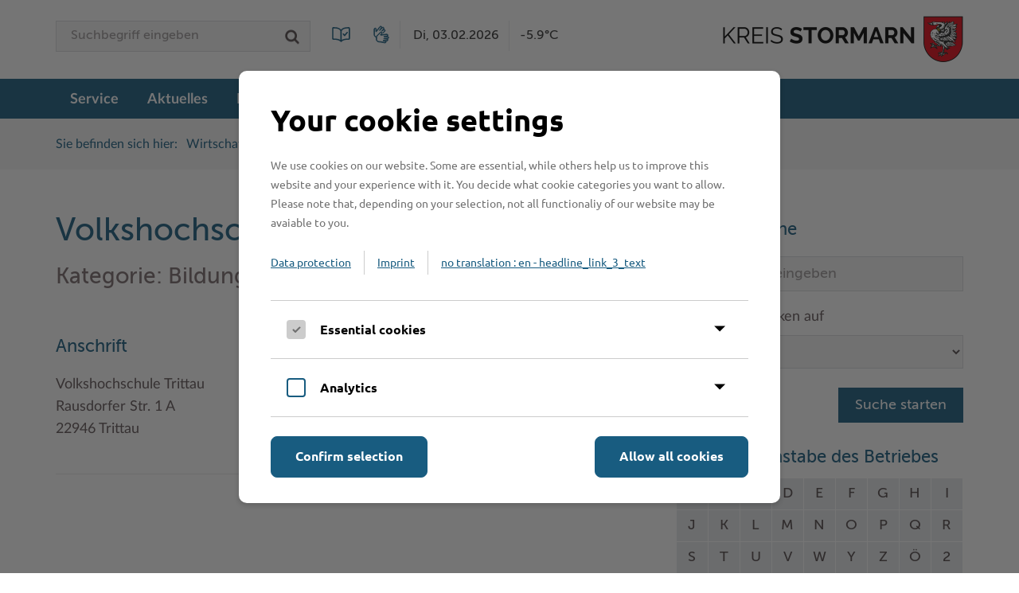

--- FILE ---
content_type: text/html;charset=UTF-8
request_url: https://www.kreis-stormarn.de/wirtschaft/branchen/show.php?mid=242&from=char&key=T-W
body_size: 37652
content:
<!DOCTYPE HTML>

<html lang="de">
	<head>
				<meta charset="utf-8">
				<title>Branchenverzeichnis &ndash; Kreis Stormarn</title>
		
		<meta name="viewport" content="width=device-width, initial-scale=1.0, minimum-scale=1.0">
		<meta name="robots" content="index,follow,noodp">
		
		
		
		
		<link rel="stylesheet" type="text/css" href="/styles/normalize.css">
		<link rel="stylesheet" type="text/css" href="/styles/type.css">
		<link rel="stylesheet" type="text/css" href="/styles/font-awesome.css">
		<link rel="stylesheet" type="text/css" href="/javascript/Magnific-Popup-1.1.0/magnific-popup.css">
		<link rel="stylesheet" type="text/css" href="/javascript/easyautocomplete/easy-autocomplete.min.css">
		<link rel="stylesheet" type="text/css" href="/styles/autocomplete.css">
				<link rel="stylesheet" type="text/css" href="/styles/styles-new-cd.css?v=20240725">
		
		<!-- new expandables styles -->
		<link rel="stylesheet" type="text/css" href="/styles/expandables.css?v=20230315">

		<script type="text/javascript" src="/javascript/jquery-1.12.3.min.js"></script>
		<script type="text/javascript" src="/javascript/jquery.session.js"></script>
		<script type="text/javascript" src="/javascript/autocomplete.js"></script>
		<script type="text/javascript" src="/javascript/iframeResizer.min.js"></script>
				<script type="text/javascript" src="/javascript/frontpage-teaser-images-new-cd.js"></script>
			<meta name="Generator" content="LYNET Content Manager 6.2 Pro">

</head>

	<body class="yui-skin-sam ">
						<div id="top"></div>
		<div class="row row-toolbar">
			<div class="wrapper">
								<a class="logo" href="/index.html"><img src="/images/layout/new-cd/kreis-stormarn-logo-2x.png" alt="Kreis Stormarn Logo"></a>
				
												<form method="post" action="/suche/index.html" role="search" class="form-searchbox" accept-charset="ISO-8859-1">
					<input type="text" name="words" placeholder="Suchbegriff eingeben" autocomplete="off">
					<input type="submit" value="Suche starten" title="Suche starten">
									</form>

                <a href="/leichte-sprache" class="language-switch-ls" title="Leichte Sprache"></a>
                <a href="/gebaerdensprache" class="language-switch-gs" title="Gebärdensprache"></a>

				<p class="today">
										<span class="date">Di, 03.02.2026</span>
					<span class="temperature">-5.9°C</span>
				</p>
			</div>
		</div>
				<header role="banner" class="row row-header">
			<div class="wrapper">
				<h1>Kreis Stormarn</h1>

								<a class="logo" href="/index.html"><img src="/images/layout/new-cd/kreis-stormarn-logo-weiss-2x.png" alt="Kreis Stormarn Logo"></a>
								<button class="open-menu-button" aria-controls="navigation-wrapper" title="Menü">Menü</button>
<div class="navigation-wrapper" id="navigation-wrapper">
<div class="close-menu-button-wrapper"><button class="close-menu-button" aria-controls="navigation-wrapper">Menü schließen</button></div>
								<form method="post" action="/suche/index.html" role="search" class="form-searchbox" accept-charset="ISO-8859-1">
					<input type="text" name="words" placeholder="Suchbegriff eingeben" autocomplete="off">
					<input type="submit" value="Suche starten" title="Suche starten">
									</form>
<a href="/leichte-sprache" class="language-switch-mobile-ls">LEICHTE SPRACHE</a>
<a href="/gebaerdensprache" class="language-switch-mobile-gs">GEBÄRDENSPRACHE</a>
<nav id="navigation" role="navigation" aria-label="Hauptnavigation">
<ul>
<li class="first"><a href="/service/index.html">Service</a><div>
<ul class="wrapper">
<li class="first"><a href="/service/lvw/anbieter/index.html">Ämter, Einrichtungen</a></li>
<li><a href="https://stormarn.digital" target="_blank">Bürgerportal Stormarn ↗</a></li>
<li><a href="/kreis/fachbereiche/besondere-ordnungsangelegenheiten/strassenverkehrsangelegenheiten/fuehrerscheinstelle.html">Führerscheine</a></li>
<li><a href="/service/lvw/formulare/index.html">Formulare &amp; Dokumente</a></li>
<li><a href="/service/gis-kooperationsportale-stormarn/index.html">Geodatenportale (Kreiskarte)</a></li>
<li><a href="https://www.kreis-stormarn.de/kreis/fachbereiche/besondere-ordnungsangelegenheiten/strassenverkehrsangelegenheiten/index.html" target="_blank">Kfz-Zulassung</a></li>
<li><a href="/kontakt/">Kontakt / Öffnungszeiten</a></li>
<li><a href="/service/lvw/lebenslagen/index.html">Lebenslagen</a></li>
<li><a href="/service/lvw/leistungen/index.html">Leistungen</a></li>
<li><a href="/service/begriffe/index.html">Lexikon</a></li>
<li><a href="/service/publikationen/index.html">Publikationen</a></li>
<li><a href="/service/wo-sie-uns-finden/index.html">Wo Sie uns finden</a></li>
<li><a href="https://www.behoerden-serviceportal.de/onlineantraege/onlineantrag?prozessKey=m40191.wk&oeId=L100012.OE.9489375&leistungId=99036049069000&p=010620" target="_blank">Wunsch-Kennzeichen ↗</a></li>
<li class="last"><a href="https://zufish.schleswig-holstein.de/" target="_blank">Zuständigkeitsfinder SH ↗</a></li>
</ul>
</div>
</li>
<li><a href="/aktuelles/index.html">Aktuelles</a><div>
<ul class="wrapper">
<li class="first"><a href="/aktuelles/bekanntmachungen/index.html">Amtliche Bekanntmachungen</a></li>
<li><a href="/aktuelles/ausschreibungen/index.html">Ausschreibungen</a></li>
<li><a href="/aktuelles/baustellen/index.html">Baustellen in Stormarn</a></li>
<li><a href="/kreis/fachbereiche/jugend-und-schule/stabsstelle-20/bildungskommune/index.html">Bildungskommune</a></li>
<li><a href="/aktuelles/fotoarchiv/index.html">Fotoarchiv</a></li>
<li><a href="/kreis/fachbereiche/soziales-und-gesundheit/gesundheit/hitzeschutz/index.html">Hitzeschutz</a></li>
<li><a href="/aktuelles/klimaanpassungskonzept/index.html">Klimaanpassungskonzept </a></li>
<li><a href="/kreis/ausschuesse/sitzungen.html">Kreistag Sitzungskalender</a></li>
<li><a href="/aktuelles/wetter/index.html">Lokales Wetter</a></li>
<li><a href="/aktuelles/newsletter/index.html">Newsletter</a></li>
<li><a href="/aktuelles/pressemeldungen/index.html">Pressemeldungen</a></li>
<li><a href="/aktuelles/social-media/index.html">Social Media</a></li>
<li><a href="/aktuelles/stellenangebote/index.html">Stellenangebote</a></li>
<li><a href="/aktuelles/info/index.html">Stormarninfo</a></li>
<li><a href="/aktuelles/termine/index.html">Termine</a></li>
<li><a href="/kreis/fachbereiche/soziales-und-gesundheit/sonstige-soziale-leistungen/ukrainehilfe.html">Ukrainehilfe</a></li>
<li><a href="/kreis/fachbereiche/jugend-und-schule/stabsstelle-20/woche-der-seelischen-gesundheit/index.html">Woche der Seelischen Gesundheit</a></li>
<li class="last"><a href="/aktuelles/meinstormarn/index.html">#MeinStormarn</a></li>
</ul>
</div>
</li>
<li><a href="/kreis/index.html">Der Kreis</a><div>
<ul class="wrapper">
<li class="first"><a href="/kreis/fachbereiche/index.html">Fachbereiche</a></li>
<li><a href="/kreis/zahlen-daten-fakten/interessantes.html">Interessantes in und aus Stormarn</a></li>
<li><a href="/kreis/kreisportraet/index.html">Kreis Stormarn Porträt</a></li>
<li><a href="/kreis/kreiskarte/index.html">Kreiskarte</a></li>
<li><a href="/kreis/kreispraesident/index.html">Kreispräsident</a></li>
<li><a href="/kreis/ausschuesse/index.html">Kreistag und Ausschüsse</a></li>
<li><a href="/kreis/ausschuesse/sitzungen.html">Kreistag Sitzungskalender</a></li>
<li><a href="/kreis/verwaltung/index.html">Kreisverwaltung</a></li>
<li><a href="/kreis/landrat/index.html">Landrat</a></li>
<li><a href="/kreis/sonderbereiche/index.html">Sonderbereiche</a></li>
<li><a href="/kreis/stabsbereiche/index.html">Stabsbereiche</a></li>
<li><a href="/kreis/staedte-und-gemeinden/index.html">Städte und Gemeinden</a></li>
<li><a href="/kreis/wahlen/index.html">Wahlen im Kreis</a></li>
<li><a href="/kreis/wappen-und-geschichte/index.html">Wappen und Geschichte</a></li>
<li><a href="/kreis/wappenrolle/index.html">Wappenrolle</a></li>
<li><a href="/kreis/was-ist-ein-kreis/index.html">Was ist ein Kreis?</a></li>
<li class="last"><a href="/kreis/zahlen-daten-fakten/index.html">Zahlen, Daten, Fakten</a></li>
</ul>
</div>
</li>
<li><a href="/karriere/index.html">Karriere</a><div>
<ul class="wrapper">
<li class="first"><a href="/karriere/ausbildung-beim-kreis-stormarn/index.html">Ausbildung beim Kreis Stormarn</a></li>
<li><a href="/karriere/der-kreis-als-arbeitgeber/index.html">Der Kreis als Arbeitgeber</a></li>
<li><a href="/karriere/ihre-bewerbung/index.html">Ihre Bewerbung</a></li>
<li><a href="/karriere/initiativbewerbungen-verwaltung.html">Initiativbewerbungen Verwaltung</a></li>
<li><a href="/karriere/offene-stellen.html">Offene Stellen</a></li>
<li><a href="/karriere/praktika-und-fsj/index.html">Praktika und FSJ</a></li>
<li><a href="/karriere/weiterbildung-beim-kreis-stormarn/index.html">Weiterbildung beim Kreis Stormarn</a></li>
<li class="last"><a href="/karriere/wen-wir-suchen/index.html">Wen wir suchen</a></li>
</ul>
</div>
</li>
<li class="active"><a href="/wirtschaft/index.html">Wirtschaft</a><div>
<ul class="wrapper">
<li class="first"><a href="/wirtschaft/beruf-und-familie/index.html">Beruf und Familie im Hansebelt</a></li>
<li class="active"><a href="/wirtschaft/branchen/index.html">Branchenverzeichnis</a></li>
<li><a href="/wirtschaft/eg-dienstleistungsrichtlinie/index.html">EG-Dienstleistungsrichtlinie (EG-DLRL)</a></li>
<li><a href="/wirtschaft/handwerksprojekt/index.html">Handwerk für nachhaltiges Wirtschaften</a></li>
<li><a href="/kreis/fachbereiche/bau-umwelt-und-verkehr/klimaschutz/index.html">Klimaschutz beim Kreis Stormarn</a></li>
<li><a href="/wirtschaft/projekt-e-gewerbe/index.html">Projekt e-Gewerbe</a></li>
<li><a href="/wirtschaft/stormarner-buendnis-fuer-bezahlbares-wohnen/index.html">Stormarner Bündnis für bezahlbares Wohnen</a></li>
<li><a href="/wirtschaft/wirtschafts-und-aufbaugesellschaft/index.html">Wirtschafts- und Aufbaugesellschaft Stormarn</a></li>
<li class="last"><a href="/kreis/zahlen-daten-fakten/index.html">Zahlen, Daten, Fakten</a></li>
</ul>
</div>
</li>
<li class="last"><a href="/freizeit-und-tourismus/index.html">Freizeit und Kultur</a><div>
<ul class="wrapper">
<li class="first"><a href="/freizeit-und-tourismus/bahnradwege/index.html">BahnRadWege</a></li>
<li><a href="/freizeit-und-tourismus/frei-und-hallenbaeder/index.html">Frei- und Hallenbäder</a></li>
<li><a href="/freizeit-und-tourismus/herrenhaeuser/index.html">Herrenhäuser</a></li>
<li><a href="/kreis/stabsbereiche/kultur/index.html">Kultur</a></li>
<li><a href="/freizeit-und-tourismus/kultur/index.html">Kulturelle Einrichtungen</a></li>
<li><a href="/freizeit-und-tourismus/museen/index.html">Museen</a></li>
<li><a href="/freizeit-und-tourismus/naturschutzgebiete/index.html">Naturschutzgebiete</a></li>
<li><a href="/freizeit-und-tourismus/radwandern-in-stormarn/index.html">Radwandern</a></li>
<li><a href="/freizeit-und-tourismus/storchenhorste/index.html">Storchenhorste</a></li>
<li><a href="/freizeit-und-tourismus/lieblingsplaetze-in-der-metropolregion/index.html">Lieblingsplätze in der Metropolregion</a></li>
<li><a href="/freizeit-und-tourismus/termine-und-veranstaltungen/index.html">Termine und Veranstaltungen</a></li>
<li><a href="/freizeit-und-tourismus/tourismus/index.html">Tourismus</a></li>
<li><a href="/freizeit-und-tourismus/umlandscout-hamburg/index.html">Umlandscout Hamburg</a></li>
<li><a href="/freizeit-und-tourismus/vereine/index.html">Vereine und Gruppen</a></li>
<li class="last"><a href="/freizeit-und-tourismus/waelder-und-moore/index.html">Wälder und Moore</a></li>
</ul>
</div>
</li>
</ul>
</nav>
</div>

			</div>
		</header>
						<nav id="breadcrumb" class="row" role="navigation" aria-label="Brotkrumennavigation">
			<div class="wrapper">
				<span>Sie befinden sich hier:</span>
				<ol role="list">
																													<li role="listitem" aria-level="1"><a href="/wirtschaft/index.html">Wirtschaft</a></li>
																														<li role="listitem" aria-level="2"><a href="/wirtschaft/branchen/index.html">Branchenverzeichnis</a></li>
															</ol>
			</div>
		</nav>
		
		<div class="row row-content">
			<div class="wrapper">

				<main class="column content" role="main">
					<!-- START content -->
															<style>

	/* Auflistung */

	.vereine li
	{
		margin: 0;
		border-top: solid 1px #e6e9eb;
	}
	.vereine > li
	{
		padding-bottom: 0.5em;
	}
	.vereine li:first-child
	{
		border-top: none;
	}
	.vereine li:before,
	.vereine li::before
	{
		display: none;
	}

	.vereine h3 span
	{
		font-size: 0.9em;
	}
	.vereine .links
	{
		margin-right: 2em; /* 36/18 */
		margin-left: 1em; /* 18/18 */
	}
	.vereine .links a
	{
		padding-top: 0.2778em; /* 5/18 */
		padding-bottom: 0.2222em; /* 4/18 */
		background-position: 2px 0.1667em; /* 2 3/18 */
	}

	.vereine .tag
	{
		padding: 0;
		background: transparent;
		font-family: Lato, 'Helvetica Neue', Helvetica, Arial, sans-serif;
	}
	.vereine .tag span
	{
		float: left;
		width: 1.2em;
		text-indent: -99999px;
	}
	.vereine .tag span:before,
	.vereine .tag span::before
	{
		float: left;
		width: 1em;
		margin: 0.0556em 0.5em 0 0;
		text-align: center;
		text-indent: 0;
	}

	.tag span.fa.fa-tag
	{
		/*margin-left: 0.5em;*/
		/*cursor: pointer;*/
	}
	.tag span.fa.fa-remove
	{
		margin-left: 0.5em;
		cursor: pointer;
	}

	.pagenav
	{
		overflow: hidden;
		border-top: solid 1px #e6e9eb;
	}

	/* Rechte Spalte */

	div.right-column h3
	{
		margin: 2.5em 0 0.5em 0;
		margin-bottom: 0.5em !important;
	}

	div.right-column h3:first-of-type
	{
		margin-top: 1em;
	}

	/* Stichworte */

	ol.keywords-alphabet
	{
		overflow: hidden;
	}
	ol.keywords-alphabet li
	{
		padding: 0 0 3em 3em;
	}

	.links.keywords
	{
		margin-top: 0;
	}
	.links.keywords li
	{
		margin: 0;
		border-bottom: solid 1px #e6e9eb;
	}
	.links.keywords li:first-child
	{
		border-top: solid 1px #e6e9eb;
	}
	.links.keywords a
	{
		padding-top: 0.4444em; /* 8/18 */
		padding-bottom: 0.3333em; /* 6/18 */
		background-position: 2px 0.3333em; /* 2 6/18 */
	}

	/* Detailseite */

	.branches-wrapper:after,
	.branches-wrapper::after
	{
		content: '.';
		clear: both;
		display: block;
		visibility: hidden;
		height: 0;
	}
	.branches-wrapper .half
	{
		margin-bottom: 1em;
	}
	.branches-wrapper .half:nth-child(odd)
	{
		clear: left;
	}

	/* Unternehmen hinzufügen */

	/* Unternehmen hinzufügen > Filialen */

	.branches
	{
		padding-bottom: 0.5em;
		border-bottom: solid 1px #e6e9eb;
	}

	/* Unternehmen hinzufügen > Stichworte */

	form .row-keywords
	{
		margin-bottom: 0;
	}
	form .row-keywords .column
	{
		width: 47.9166666667%; /* (345/720)*100 */
		margin: 0 0 4.1666666667% 4.1666666667%; /* 0 0 (30/720)*100 (30/720)*100 */
		padding-left: 0;
	}
	form .row-keywords .column:first-child
	{
		margin-left: 0;
	}
	form .row-keywords .column:after,
	form .row-keywords .column::after
	{
		content: '.';
		clear: both;
		display: block;
		visibility: hidden;
		height: 0;
	}

	.row-keywords .easy-autocomplete
	{
		width: auto !important;
	}
	#lybv_tags
	{
		float: left;
		padding-right: 2.7778em; /* 50/18 */
		border-radius: 0;
		box-shadow: none;
	}
	#lybv_add_tag
	{
		position: relative;
		float: left;
		margin-top: 1px;
		margin-left: -2.5556em; /* -46/18 */
		padding: 0.3333em 1em 0.3889em 1em; /* 6/18 18/18 7/18 18/18 */
	}
	.row-keywords .easy-autocomplete-container
	{
		top: 2.5556em; /* 46/18 */
		/*top: 42px;*/
	}
	.easy-autocomplete-container ul
	{
		border-top: solid 1px #ccc;
		border-top: none;
	}
	.easy-autocomplete-container ul li
	{
		margin: 0;
	}
	.easy-autocomplete-container ul li.selected
	{
		background: #e6e9eb;
	}
	.easy-autocomplete-container ul li:before,
	.easy-autocomplete-container ul li::before
	{
		display: none;
	}
	#lybv_empty
	{
		background: #f5f6f7;
		margin-top: 1em; /* 18/18 */
		padding-top: 0.4444em; /* 8/18 */
		padding-bottom: 0.3889em; /* 7/18 */
		text-align: center;
	}
	.row-keywords p.tag
	{
		margin: 0 0.5em 0.5em 0;
	}
	.row-keywords p.tag .fa-tag
	{
		width: 1.5em;
	}

	/* Breakpoints */

	@media screen and (max-width: 520px)
	{
		/* Unternehmen hinzufügen > Stichworte */

		form .row-keywords .column,
		form .row-keywords .column:first-child
		{
			float: none;
			width: auto;
			margin: 0 0 1em 0;
		}
	}
</style>
<script type="text/javascript">

	$('document').ready(function()
	{
		var $lybv_empty = $('#lybv_empty');
		var $lybv_tags = $("#lybv_tags");
		var $lybv_tags_hidden = $("#lybv_tags_h");
		var $lybv_tag_label = $('label[for=lybv_tags]').hide();
		var $lybv_tag_button = $('#lybv_add_tag');
		var autocomplete_selection_active = false;
		var $form = $('#lybv_register_tags');
		//var $lybv_tags_hidden = $('#lybv_tags_hidden');

		var remove_tag = function(evt)
		{
			evt.preventDefault();
			$(this).parent().remove();
			if ($form.find('input[name=tag_list]').length < 1)
			{
				$lybv_empty.show();
			}
			return false;
		};

		var add_new_tag = function(evt)
		{
			if (evt != undefined)
			{
				evt.preventDefault();
			}

			var new_tag = $lybv_tags.val();

			if (new_tag.length >= 1)
			{
				var $tag = $('<p class="tag"><span class="fa fa-tag" title="Stichwort"></span>' + new_tag + '<span class="fa fa-remove" title="entfernen"></span><input type="hidden" name="tag_list"></p>');

				$lybv_empty.hide();

				$tag.find('input').val(new_tag);
				$tag.find('span.fa-remove').click(remove_tag);
				$lybv_empty.before($tag);
			}

			$lybv_tags.val('').focus();
		};

		var options =
		{
			url: function(phrase)
			{
				return "./ajax.php?partial=" + phrase ;
			},
			getValue: 'name',
			requestDelay: 250,
			list:
			{
				onChooseEvent: add_new_tag,
				onShowListEvent: function() { autocomplete_selection_active = false; },
				onMouseOutEvent: function() { autocomplete_selection_active = false; },
				onSelectItemEvent: function() { autocomplete_selection_active = true; },
				onHideListEvent: function()
				{
					if (autocomplete_selection_active === true && $lybv_tags.val() != '')
					{
						add_new_tag();
						autocomplete_selection_active = false;
					}
				}
			}
		};

		$lybv_tags.easyAutocomplete(options);
		$lybv_tag_button.show().click(add_new_tag);

		$form.submit(function(evt)
		{
			var tag_list = '';
			var tag_val = $lybv_tags.val();

			if (tag_val.length >= 1)
			{
				tag_list = tag_val;
			}

			$form.find('input[name=tag_list]').each(function()
			{
				if (tag_list.length >= 1)
				{
					tag_list += '#-#';
				}

				tag_list += $(this).val();
			}).remove();

			$lybv_tags_hidden.val(tag_list);
			$lybv_tags.val('');

			return true;
		});
	});

</script><h1>Volkshochschule Trittau</h1>

	<h2 class="subheadline">Kategorie: Bildung und Ausbildung</h2>

<div class="half">
	<h3>Anschrift</h3>
	<p>
					Volkshochschule Trittau<br>
							Rausdorfer Str. 1 A<br>
				22946 Trittau			</p>
</div>

<div class="half">
	<h3>Ansprechpartner</h3>
	<p>
		
					<a class="email" href="mailto:&#118;&#104;&#115;&#64;&#116;&#114;&#105;&#116;&#116;&#97;&#117;&#46;&#100;&#101;" title="E-Mail">&#118;&#104;&#115;&#64;&#116;&#114;&#105;&#116;&#116;&#97;&#117;&#46;&#100;&#101;</a><br>
		
					<span class="phone" title="Telefon">Tel.: 04154/80 79 85</span><br>
		
					<span class="fax" title="Fax">Fax: 04154/80 79 93</span><br>
		
					<a class="website" target="_blank" href="http://www.vhs-trittau.de" title="Website">
												www.vhs-trittau.de			</a>
			</p>
</div>



<hr style="float: none; clear: left">

	<iframe id="bv_maps_frame" width="100%" height="450" frameborder="0" style="border: 0" src="https://maps.google.de/maps?ie=UTF8&amp;q=Rausdorfer+Str.+1+A%2C+22946+Trittau&amp;gl=DE&amp;hl=de&amp;t=m&amp;z=16&amp;iwloc=A&amp;output=embed&amp;sensor=false"></iframe>
	<hr style="float: none; clear: left">



<p class="backlink">
			<a class="button" href="suche_teilnehmer.php?char=T-W" rel="nofollow">Zur&uuml;ck zur Auswahl</a><br>
		<a class="button" href="index.phtml">Neue Suchanfrage</a>
</p>					<!-- END content -->

					
										
										
				</main>

												<div class="column right-column">
					
					
					
	<div>
		<h3>Gezielte Suche</h3>
		<form action="search.php" method="get" id="form_search">
			<div class="row">
				<label for="suchbegriff" style="display: none">Suchbegriff</label>
				<input type="text" name="search[query]" class="text" id="suchbegriff" placeholder="Suchbegriff eingeben">
			</div>
			<div class="row">
				<label class="main" for="searchtype">Suche beschränken auf</label>
				<select name="search[type]" id="searchtype">
					<option value="alle">Alle Felder</option>
					<option value="plz">Postleitzahl</option>
					<option value="ort">Ort</option>
					<option value="tel">Telefonvorwahl</option>
					<option value="fir">Firmenname</option>
				</select>
			</div>
			<div class="row row-submit">
				<input class="submit" type="submit" name="search[apply]" value="Suche starten">
			</div>
		</form>
	</div>

	<div>
		<h3>Anfangsbuchstabe des Betriebes</h3>
		<nav role="navigation">
			<ol class="alphabet lvw-alphabet" style="margin-top: 0">
									<li class=""><a href="suche_teilnehmer.php?char=A"><span>A</span></a></li>
									<li class=""><a href="suche_teilnehmer.php?char=B"><span>B</span></a></li>
									<li class=""><a href="suche_teilnehmer.php?char=C"><span>C</span></a></li>
									<li class=""><a href="suche_teilnehmer.php?char=D"><span>D</span></a></li>
									<li class=""><a href="suche_teilnehmer.php?char=E"><span>E</span></a></li>
									<li class=""><a href="suche_teilnehmer.php?char=F"><span>F</span></a></li>
									<li class=""><a href="suche_teilnehmer.php?char=G"><span>G</span></a></li>
									<li class=""><a href="suche_teilnehmer.php?char=H"><span>H</span></a></li>
									<li class=""><a href="suche_teilnehmer.php?char=I"><span>I</span></a></li>
									<li class=""><a href="suche_teilnehmer.php?char=J"><span>J</span></a></li>
									<li class=""><a href="suche_teilnehmer.php?char=K"><span>K</span></a></li>
									<li class=""><a href="suche_teilnehmer.php?char=L"><span>L</span></a></li>
									<li class=""><a href="suche_teilnehmer.php?char=M"><span>M</span></a></li>
									<li class=""><a href="suche_teilnehmer.php?char=N"><span>N</span></a></li>
									<li class=""><a href="suche_teilnehmer.php?char=O"><span>O</span></a></li>
									<li class=""><a href="suche_teilnehmer.php?char=P"><span>P</span></a></li>
									<li class=""><a href="suche_teilnehmer.php?char=Q"><span>Q</span></a></li>
									<li class=""><a href="suche_teilnehmer.php?char=R"><span>R</span></a></li>
									<li class=""><a href="suche_teilnehmer.php?char=S"><span>S</span></a></li>
									<li class=""><a href="suche_teilnehmer.php?char=T"><span>T</span></a></li>
									<li class=""><a href="suche_teilnehmer.php?char=U"><span>U</span></a></li>
									<li class=""><a href="suche_teilnehmer.php?char=V"><span>V</span></a></li>
									<li class=""><a href="suche_teilnehmer.php?char=W"><span>W</span></a></li>
									<li class=""><a href="suche_teilnehmer.php?char=Y"><span>Y</span></a></li>
									<li class=""><a href="suche_teilnehmer.php?char=Z"><span>Z</span></a></li>
									<li class=""><a href="suche_teilnehmer.php?char=Ö"><span>Ö</span></a></li>
									<li class=""><a href="suche_teilnehmer.php?char=2"><span>2</span></a></li>
							</ol>
		</nav>
	</div>

	<div>
		<h3>Betrieb anmelden</h3>
		<p>Sie vermissen einen Eintrag in der Liste? Melden Sie Ihren Betrieb in 3 einfachen Schritten an.</p>
		<a href="anmeldung.php" class="button">Betrieb anmelden</a>
	</div>

<div>
	<h3>Haftungsauschluss</h3>
	<p>Hinweise zum Haftungsausschlu&szlig; bei Links zu anderen Internet-Seiten entnehmen Sie bitte den <a href="/nutzungsbedingungen/">Nutzungsbedingungen</a>.</p>
</div>					
				</div>							</div>
		</div>

										<section class="row row-services">
			<h1>Services auf einen Blick</h1>

			<div class="wrapper">
								<div class="column quicklinks">
					<h2>Schnelleinstieg</h2>
<div class="dropdown-button" aria-haspopup="true"><button aria-expanded="false">Seite auswählen</button><nav role="navigation">
<ul aria-hidden="true">
<li role="listitem"><a href="/kreis/fachbereiche/sicherheit-und-gefahrenabwehr/auslaenderbehoerde/index.html">Ausländerbehörde</a></li>
<li role="listitem"><a href="/freizeit-und-tourismus/bahnradwege/index.html">BahnRadWege</a></li>
<li role="listitem"><a href="/kreis/fachbereiche/besondere-ordnungsangelegenheiten/strassenverkehrsangelegenheiten/fuehrerscheinstelle.html">Führerscheinstelle</a></li>
<li><a href="/kreis/stabsbereiche/gleichstellungsbeauftragte/index.html">Gleichstellung</a></li>
<li><a href="/kreis/sonderbereiche/gutachterausschuss-fuer-grundstueckswerte-im-kreis-stormarn/index.html">Gutachterausschuss</a></li>
<li><a href="/kreis/fachbereiche/bau-umwelt-und-verkehr/planung-und-verkehr/ideen-und-schadenmelder.html">Ideenmelder / Schadenmelder</a></li>
<li><a href="/kreis/fachbereiche/besondere-ordnungsangelegenheiten/strassenverkehrsangelegenheiten/index.html">Kfz-Zulassungsstelle</a></li>
<li><a href="http://www.kreis-stormarn.de/kreis/fachbereiche/bau-umwelt-und-verkehr/klimaschutz/index.html">Klimaschutz</a></li>
<li><a href="/kreis/kreiskarte/index.html">Kreiskarte / Stormarnkarte</a></li>
<li><a href="/kreis/sonderbereiche/pflegestuetzpunkt-im-kreis-stormarn/index.html">Pflegestützpunkt</a></li>
<li><a href="/kreis/ausschuesse/index.html">Politik</a></li>
<li><a href="/kreis/fachbereiche/besondere-ordnungsangelegenheiten/veterinaerwesen/tierseuchen/index.html">Tierseuchen</a></li>
<li><a href="/service/lvw/leistungen/">Was erledige ich wo?</a></li>
<li><a rel="noopener" href="https://www.behoerden-serviceportal.de/onlineantraege/onlineantrag?prozessKey=m40191.wk&amp;oeId=L100012.OE.9489375&amp;leistungId=99036049069000&amp;p=010620" target="_blank">Wunschkennzeichen ↗</a></li>
</ul>
</nav></div>				</div>
				
								<div class="column services">
					<h2>Online-Services</h2>
<form accept-charset="ISO-8859-1" action="/suche/index.html" class="form-searchbox" method="post"><input name="words" type="text" placeholder="Suchbegriff eingeben"> <input title="Suche starten" type="submit" value="Suche starten"></form>
<div class="dropdown-button" aria-haspopup="true"><button aria-expanded="false">Formulare</button><nav role="navigation">
<ul>
<li><a href="/service/lvw/formulare/">Alle Formulare</a></li>
<li>am häufigsten abgerufen:</li>
<li><a href="http://www.kreis-stormarn.de/lvw/forms/5/59/Bodenrichtwerte2024.pdf">Bodenrichtwerte</a></li>
<li><a rel="noopener" href="/lvw/forms/4/44/KfzSteuerSepaLastschriftmandat.pdf">Kfz-Steuer SEPA-Lastschrift</a></li>
<li><a href="/lvw/forms/4/44/AntragUmtauschPapierFuehrerscheinInKartenfuehrerschein.pdf">Führerschein-Umtausch</a></li>
<li><a href="/lvw/forms/6/63/AntragVerlaengerungAufenthaltserlaubnis.pdf">Verlängerung Aufenthaltserlaubnis</a></li>
<li><a href="/lvw/forms/3/34/BedarfsanzeigeBuT2021.pdf">Bedarf Bildung und Teilhabe</a></li>
<li><a href="/files/kreis/stabsbereiche/gleichstellung/BeratungswegweiserGesuchtGefunden.pdf">Trennung &amp; Scheidung</a></li>
<li><a rel="noopener" href="/lvw/forms/3/32/Sozialhilfeantrag.pdf">Sozialhilfeantrag</a></li>
<li><a href="/lvw/forms/4/42/PraktischeHinweiseTiertransport.pdf">Praktische Hinweise zum Tiertransport</a></li>
<li><a href="/lvw/forms/2/22/AntragGeschwisterermaessigungKindertagesstaette.pdf">Geschwisterermäßigung Kita</a></li>
<li><a rel="noopener" href="/lvw/forms/3/32/PflegewohngeldAllgemein.pdf">Pflegewohngeld</a></li>
<li><a href="/lvw/forms/2/21/MitteilungsbogenKWG.pdf">Kindeswohlgefährung (Mitteilungsbogen)</a></li>
</ul>
</nav></div>				</div>
				
								<div class="column services-alphabetical">
					<h2>Leistungen von A bis Z</h2>
<nav role="navigation"><ol class="alphabet">
<li><a href="/service/lvw/leistungen/index.html?bereich=1" title="Dienstleistungen A"><span>A</span></a></li>
<li><a href="/service/lvw/leistungen/index.html?bereich=1" title="Dienstleistungen B"><span>B</span></a></li>
<li><a href="/service/lvw/leistungen/index.html?bereich=1" title="Dienstleistungen C"><span>C</span></a></li>
<li><a href="/service/lvw/leistungen/index.html?bereich=2" title="Dienstleistungen D"><span>D</span></a></li>
<li><a href="/service/lvw/leistungen/index.html?bereich=2" title="Dienstleistungen E"><span>E</span></a></li>
<li><a href="/service/lvw/leistungen/index.html?bereich=2" title="Dienstleistungen F"><span>F</span></a></li>
<li><a href="/service/lvw/leistungen/index.html?bereich=3" title="Dienstleistungen G"><span>G</span></a></li>
<li><a href="/service/lvw/leistungen/index.html?bereich=3" title="Dienstleistungen H"><span>H</span></a></li>
<li><a href="/service/lvw/leistungen/index.html?bereich=3" title="Dienstleistungen I"><span>I</span></a></li>
<li><a href="/service/lvw/leistungen/index.html?bereich=3" title="Dienstleistungen J"><span>J</span></a></li>
<li><a href="/service/lvw/leistungen/index.html?bereich=4" title="Dienstleistungen K"><span>K</span></a></li>
<li><a href="/service/lvw/leistungen/index.html?bereich=4" title="Dienstleistungen L"><span>L</span></a></li>
<li><a href="/service/lvw/leistungen/index.html?bereich=4" title="Dienstleistungen M"><span>M</span></a></li>
<li><a href="/service/lvw/leistungen/index.html?bereich=5" title="Dienstleistungen N"><span>N</span></a></li>
<li><a href="/service/lvw/leistungen/index.html?bereich=5" title="Dienstleistungen O"><span>O</span></a></li>
<li><a href="/service/lvw/leistungen/index.html?bereich=5" title="Dienstleistungen P"><span>P</span></a></li>
<li><a href="/service/lvw/leistungen/index.html?bereich=6" title="Dienstleistungen Q"><span>Q</span></a></li>
<li><a href="/service/lvw/leistungen/index.html?bereich=6" title="Dienstleistungen R"><span>R</span></a></li>
<li><a href="/service/lvw/leistungen/index.html?bereich=6" title="Dienstleistungen S"><span>S</span></a></li>
<li><a href="/service/lvw/leistungen/index.html?bereich=7" title="Dienstleistungen T"><span>T</span></a></li>
<li><a href="/service/lvw/leistungen/index.html?bereich=7" title="Dienstleistungen U"><span>U</span></a></li>
<li><a href="/service/lvw/leistungen/index.html?bereich=7" title="Dienstleistungen V"><span>V</span></a></li>
<li><a href="/service/lvw/leistungen/index.html?bereich=8" title="Dienstleistungen W"><span>W</span></a></li>
<li><a href="/service/lvw/leistungen/index.html?bereich=8" title="Dienstleistungen X"><span>X</span></a></li>
<li><a href="/service/lvw/leistungen/index.html?bereich=8" title="Dienstleistungen Y"><span>Y</span></a></li>
<li><a href="/service/lvw/leistungen/index.html?bereich=8" title="Dienstleistungen Z"><span>Z</span></a></li>
</ol></nav>				</div>
							</div>
		</section>
						<div class="row row-toplink">
			<a href="#top">Zum Seitenanfang</a>
		</div>
						<aside role="complementary" class="row row-further-information">
			<h1>Weiterführende Informationen</h1>
			<div class="wrapper">
								<div class="column contact">
					<h2>Kontakt</h2>
<address>Kreis Stormarn<br>Mommsenstraße&nbsp;13<br>23843 Bad&nbsp;Oldesloe</address>
<p class="contact">Telefon: 0&nbsp;45&nbsp;31&nbsp;/ 16&nbsp;00<br>Telefax: 0&nbsp;45&nbsp;31&nbsp;/ 8&nbsp;47&nbsp;34<br>Mail: <a href="mailto:&#105;&#110;&#102;&#111;&#64;&#107;&#114;&#101;&#105;&#115;&#45;&#115;&#116;&#111;&#114;&#109;&#97;&#114;&#110;&#46;&#100;&#101;">&#105;&#110;&#102;&#111;&#64;&#107;&#114;&#101;&#105;&#115;&#45;&#115;&#116;&#111;&#114;&#109;&#97;&#114;&#110;&#46;&#100;&#101;</a></p>
<p class="more"><a href="/kontakt/index.html">Weitere Kontaktdaten</a></p>
<p><a href="/service/lvw/leistungen/index.html?lid=483" class="office-phone-number"><img title="Ihre Behördennummer: 115" src="/images/layout/weiterfuehrende-informationen-behoerdennummer-200.png" alt="Ihre Behördennummer: 115"></a></p>				</div>
				
								<div class="column information">
					<h2>Informationen</h2>
<nav role="navigation">
<ul class="links">
<li><a href="/service/wo-sie-uns-finden/index.html">Ihr Weg zu uns</a></li>
<li><a href="/kontakt/">Kontakt / Öffnungszeiten</a></li>
<li><a href="/aktuelles/newsletter/index.html">Newsletter</a></li>
<li><a href="/aktuelles/info/">Stormarnbrief</a></li>
<li><a href="/barrierefreiheit/">Erklärung zur Barrierefreiheit</a></li>
<li><a href="/sitemap/">Sitemap</a></li>
</ul>
<div>
<table>
<tbody>
<tr>
<td><a rel="noopener" href="https://www.facebook.com/KreisStormarn/" target="_blank"><img title="Kreis Stormarn auf Facebook (externer Link, öffnet in neuem Fenster)" src="/images/cm/startseite/icon_facebook3.jpg" alt="Kreis Stormarn auf Facebook (externer Link, öffnet in neuem Fenster)" width="50"></a></td>
<td><a rel="noopener" href="https://twitter.com/Kreis_Stormarn" target="_blank"><img title="Kreis Stormarn auf X (externer Link, öffnet in neuem Fenster)" src="/images/cm/startseite/icon_twitter3.jpg" alt="Kreis Stormarn auf Twitter (externer Link, öffnet in neuem Fenster)" width="50"></a></td>
<td><a rel="noopener" href="https://www.instagram.com/kreisstormarn/" target="_blank"><img title="Kreis Stormarn auf Instagram (externer Link, öffnet in neuem Fenster)" src="/images/cm/startseite/icon_instagram3.jpg" alt="Kreis Stormarn auf Instagram (externer Link, öffnet in neuem Fenster)" width="50"></a></td>
<td><a rel="noopener" href="https://www.youtube.com/channel/UCByEYMoSp_q6UG7LaFhka7A" target="_blank"><img title="Kreis Stormarn auf YouTube (externer Link, öffnet in neuem Fenster)" src="/images/cm/startseite/icon_youtube3.jpg" alt="Kreis Stormarn auf YouTube (externer Link, öffnet in neuem Fenster)" width="50"></a></td>
</tr>
<tr>
<td><a rel="noopener" href="https://www.xing.com/pages/kreisstormarn" target="_blank"><img title="Kreis Stormarn auf Xing (externer Link, öffnet in neuem Fenster)" src="/images/cm/startseite/icon_xing3.jpg" alt="Kreis Stormarn auf Xing (externer Link, öffnet in neuem Fenster)" width="50"></a></td>
<td><a rel="noopener" href="https://www.kununu.com/de/kreis-stormarn1" target="_blank"><img title="Kreis Stormarn auf Kununu (externer Link, öffnet in neuem Fenster)" src="/images/cm/startseite/icon_kununu3.jpg" alt="Kreis Stormarn auf Kununu (externer Link, öffnet in neuem Fenster)" width="50"></a></td>
<td>&nbsp;</td>
<td>&nbsp;</td>
</tr>
</tbody>
</table>
</div>
</nav>				</div>
				
								<div class="column links">
					<h2>Weiterführende Links</h2>
<nav role="navigation">
<ul class="links">
<li><a rel="noopener" href="https://www.starkfuerstormarn.de/" target="_blank">Mach Dich stark für Stormarn!</a></li>
<li><a rel="noopener" href="https://stormarn.digital/" target="_blank">Bürgerportal Stormarn</a></li>
<li><a href="/kreis/zahlen-daten-fakten/bevoelkerung.html"></a><a rel="noopener" href="http://www.kreisarchiv-stormarn.de/" target="_blank">Kreisarchiv Stormarn</a></li>
<li><a rel="noopener" href="http://www.stormarnlexikon.de" target="_blank">Stormarn Lexikon</a></li>
<li><a rel="noopener" href="https://www.kultur-stormarn.de" target="_blank">Kultur in Stormarn</a></li>
<li><a rel="noopener" href="http://www.tourismus-stormarn.de/" target="_blank">Tourismus Stormarn</a></li>
<li><a rel="noopener" href="http://www.metropolregion.hamburg.de/" target="_blank">Metropolregion Hamburg</a></li>
<li><a rel="noopener" href="http://www.berufe-sh.de/" target="_blank">Berufe Schleswig-Holstein</a></li>
</ul>
</nav>				</div>
							</div>
		</aside>
						<footer id="footer" role="contentinfo" class="row row-footer">
			<div class="wrapper">
				<p class="copyright">&copy; 2007-2026 Kreis Stormarn &middot; Alle Rechte vorbehalten.</p>
				<p class="legal">
					<a href="/kontakt/index.html">Kontakt / &Ouml;ffnungszeiten</a>
					<a href="/nutzungsbedingungen/index.html">Impressum / Nutzungsrechte</a>
					<a href="/datenschutz/index.html">Datenschutz</a>
					<a href="/service/fehler-melden/index.html">Fehler melden</a>
					<a href="/cookie-richtlinien/index.html">Cookie-Einstellungen</a>
				</p>
			</div>
		</footer>

		<script type="text/javascript" src="/javascript/jquery.carouFredSel-6.2.1-packed.js"></script>
		<script type="text/javascript" src="/javascript/Magnific-Popup-1.1.0/jquery.magnific-popup.min.js"></script>
		<script type="text/javascript" src="/javascript/jquery-accessibleMegaMenu.js"></script>
		<script type="text/javascript" src="/javascript/matchMedia.js"></script>
				<script type="text/javascript" src="/javascript/main.js?v=20240725"></script>
				<script type="text/javascript" src="/javascript/termine.js"></script>
		<script type="text/javascript" src="/javascript/easyautocomplete/jquery.easy-autocomplete.min.js"></script>

		<!-- new expandables markup -->
		<script type="text/javascript" src="/javascript/expandables.js?v=20230206"></script>

		<!-- cookie banner -->
		<script src="/javascript/cookie-banner/js/cookiebanner.min.js"></script>

		<!-- Piwik
		<script type="text/javascript">
			var _paq = _paq || [];
			_paq.push(['trackPageView']);
			_paq.push(['enableLinkTracking']);
			(function() {
				var u="/incl/piwik/";
				_paq.push(['setTrackerUrl', u+'piwik.php']);
				_paq.push(['setSiteId', '1']);
				var d=document, g=d.createElement('script'), s=d.getElementsByTagName('script')[0];
				g.type='text/javascript'; g.async=true; g.defer=true; g.src=u+'piwik.js'; s.parentNode.insertBefore(g,s);
			})();
		</script>
		<noscript><p><img src="/incl/piwik/piwik.php?idsite=1" style="border:0;" alt="" /></p></noscript>
		 -->
			</body>
</html>


--- FILE ---
content_type: text/css
request_url: https://www.kreis-stormarn.de/javascript/cookie-banner/css/cookiebanner.min.css
body_size: 9002
content:
 @font-face{font-family:'Ubuntu';font-style:normal;font-weight:400;src:url('../fonts/ubuntu-v14-latin-regular.eot');src:local('Ubuntu Regular'),local('Ubuntu-Regular'),url('../fonts/ubuntu-v14-latin-regular.eot?#iefix') format('embedded-opentype'),url('../fonts/ubuntu-v14-latin-regular.woff2') format('woff2'),url('../fonts/ubuntu-v14-latin-regular.woff') format('woff'),url('../fonts/ubuntu-v14-latin-regular.ttf') format('truetype'),url('../fonts/ubuntu-v14-latin-regular.svg#Ubuntu') format('svg')}@font-face{font-family:'Ubuntu';font-style:normal;font-weight:700;src:url('../fonts/ubuntu-v14-latin-700.eot');src:local('Ubuntu Bold'),local('Ubuntu-Bold'),url('../fonts/ubuntu-v14-latin-700.eot?#iefix') format('embedded-opentype'),url('../fonts/ubuntu-v14-latin-700.woff2') format('woff2'),url('../fonts/ubuntu-v14-latin-700.woff') format('woff'),url('../fonts/ubuntu-v14-latin-700.ttf') format('truetype'),url('../fonts/ubuntu-v14-latin-700.svg#Ubuntu') format('svg')}.lynet_cookie_overlayed{overflow:hidden}.lynet_cookie_overlay{position:fixed;top:0;left:0;height:100%;width:100%;z-index:9999;display:none;background:rgba(26,25,25,.6);color:#185c80;overflow:auto}.lynet_cookie_is_open{display:-ms-flexbox;display:flex;-ms-flex-pack:center;justify-content:center;-ms-flex-align:center;align-items:center}.lynet_cookie_banner_hide{display:none}.lynet_cookie_overlay,.lynet_cookie_overlay *{box-sizing:border-box;font-family:Ubuntu,'Lucida Grande',Helvetica,Arial,sans-serif}.lynet_cookie_container{-webkit-overflow-scrolling:touch;flex-grow:1;max-width:680px;margin:24px 20px;background:#FFF;border-radius:10px;box-shadow:0 3px 6px 0 rgba(0,0,0,.16)}@media (min-width:720px){.lynet_cookie_container{margin:48px 40px}}.lynet_cookie_wrapper{overflow-y:auto;max-height:calc(100vh - 24px - 204px - 24px);padding:24px 20px;padding:0 20px}@media (min-width:720px){.lynet_cookie_wrapper{max-height:calc(100vh - 48px - 120px - 48px);padding-right:40px;padding-left:40px}}.lynet_cookie_banner_head{padding:32px 0 24px 0}.lynet_cookie_banner_head h2{margin:0 0 20px 0;padding:0;color:#000;font-weight:bold;font-size:24px;line-height:1.1667}.lynet_cookie_banner_head p,.lynet_cookie_banner_head_links{margin:0 0 20px 0;padding:0;color:#707070;font-weight:normal;font-size:12px;line-height:1.6667}.lynet_cookie_banner_head_links a{display:inline-block;padding:2px 16px 4px 16px;border-right:solid 1px #CCC;color:#185c80;text-decoration:underline}.lynet_cookie_banner_head_links>a:first-child{padding-left:0}.lynet_cookie_banner_head_links>a:last-child{padding-right:0;border-right:none}.lynet_cookie_banner_head_links a:hover,.lynet_cookie_banner_head_links a:focus{color:#000}.lynet_cookie_banner_head>*:last-child{margin-bottom:0}@media (min-width:720px){.lynet_cookie_banner_head{padding-top:40px;padding-bottom:32px}.lynet_cookie_banner_head h2{margin-bottom:24px;background-size:40px auto;font-size:38px;line-height:1.1053}.lynet_cookie_banner_head p,.lynet_cookie_banner_head_links{margin-bottom:24px;font-size:14px;line-height:1.7143}}.lynet_cookie_banner_list{margin:0;padding:0;list-style-type:none}.lynet_cookie_banner_list_item{position:relative;overflow:hidden;margin:0;padding:10px 0;background:#F7F7F7;border-bottom:solid 1px #CCC;transition:background-color 240ms}.lynet_cookie_banner_list_item:first-child{border-top:solid 1px #CCC}.lynet_cookie_banner_list_item_collapsed{background:transparent}.lynet_cookie_banner_list_item .lynet-checkbox{position:absolute;top:-40px;left:-40px}.lynet_cookie_banner_checkbox_label{position:relative;display:block;padding:10px 44px 10px 52px;color:#000;font-weight:bold;font-size:14px;line-height:1.5714}.lynet_cookie_banner_checkbox_label::before{content:'';position:absolute;top:8px;left:14px;box-sizing:border-box;display:block;width:24px;height:24px;background:#FFF;border:solid 2px #185c80;border-radius:4px}.lynet_cookie_banner_checkbox_label:hover::before,.lynet-checkbox:focus + .lynet_cookie_banner_checkbox_label::before{border-color:#000}.lynet-checkbox:checked + .lynet_cookie_banner_checkbox_label::before{background-color:#185c80;background-image:url(../images/icon-check-white.svg);background-repeat:no-repeat;background-position:center center;background-size:11px auto}.lynet-checkbox:checked + .lynet_cookie_banner_checkbox_label:hover::before,.lynet-checkbox:checked:focus + .lynet_cookie_banner_checkbox_label::before{background-color:#000}.lynet-checkbox[disabled] + .lynet_cookie_banner_checkbox_label::before,.lynet-checkbox[disabled] + .lynet_cookie_banner_checkbox_label:hover::before,.lynet-checkbox[disabled]:focus + .lynet_cookie_banner_checkbox_label::before{border-color:#CCC}.lynet-checkbox[disabled]:checked + .lynet_cookie_banner_checkbox_label::before,.lynet-checkbox[disabled]:checked + .lynet_cookie_banner_checkbox_label:hover::before,.lynet-checkbox[disabled]:checked:focus + .lynet_cookie_banner_checkbox_label::before{background-color:#CCC;background-image:url(../images/icon-check-grey.svg)}.lynet_cookie_banner_list_item_expandable_trigger{position:absolute;right:10px;top:19px;width:24px;height:24px;-webkit-transform:rotate(180deg);-ms-transform:rotate(180deg);transform:rotate(180deg);transition:transform 240ms;-webkit-appearance:none;outline:none;background:transparent;border:none;cursor:pointer}.lynet_cookie_banner_list_item_collapsed .lynet_cookie_banner_list_item_expandable_trigger{-webkit-transform:rotate(0);-ms-transform:rotate(0);transform:rotate(0)}.lynet_cookie_banner_list_item_expandable_trigger::before{content:'';position:absolute;top:50%;left:50%;-webkit-transform:translate(-50%,-50%);-ms-transform:translate(-50%,-50%);transform:translate(-50%,-50%);display:block;width:0;height:0;border-left:7px solid transparent;border-right:7px solid transparent;border-top:7px solid #000}.lynet_cookie_banner_list_item_expandable_wrapper{overflow:hidden;padding-right:44px;padding-left:52px}.lynet_cookie_banner_list_item_expandable_wrapper p,.lynet_cookie_banner_list_item_links{margin:10px 0 0 0;padding:0;color:#000;font-weight:normal;font-size:12px;line-height:1.6667}.lynet_cookie_banner_list_item_expandable_wrapper>*:last-child{margin-bottom:20px}.lynet_cookie_banner_list_item_links a{display:inline-block;padding:2px 16px 4px 16px;border-right:solid 1px #CCC;color:#185c80;text-decoration:underline}.lynet_cookie_banner_list_item_links>a:first-child{padding-left:0}.lynet_cookie_banner_list_item_links>a:last-child{padding-right:0;border-right:none}.lynet_cookie_banner_list_item_links a:hover,.lynet_cookie_banner_list_item_links a:focus{color:#000}@media (min-width:720px){.lynet_cookie_banner_list_item{padding-top:12px;padding-bottom:12px}.lynet_cookie_banner_checkbox_label{padding-top:12px;padding-right:56px;padding-bottom:12px;padding-left:62px;font-size:16px;line-height:1.5}.lynet_cookie_banner_checkbox_label::before{top:12px;left:20px}.lynet_cookie_banner_list_item_expandable_trigger{top:23px;right:16px}.lynet_cookie_banner_list_item_expandable_wrapper{padding-right:56px;padding-left:62px}.lynet_cookie_banner_list_item_expandable_wrapper p,.lynet_cookie_banner_list_item_links{margin-top:12px;font-size:14px;line-height:1.7143}.lynet_cookie_banner_list_item_expandable_wrapper>*:last-child{margin-bottom:24px}}.lynet_cookie_button_wrapper{overflow:hidden;padding:24px 20px 32px 20px}.lynet_cookie_button{-webkit-appearance:none;outline:none;display:block;width:100%;border-radius:8px;margin:0;padding:9px 30px 9px 30px;background:#185c80;border:solid 1px #185c80;color:#FFF;font-weight:bold;font-size:16px;line-height:1.5;text-align:center;cursor:pointer}.lynet_cookie_button:hover,.lynet_cookie_button:focus{background:#000;border-color:#000}.lynet_cookie_button + .lynet_cookie_button{margin-top:20px;/*background:#fff;color:#185c80*/}.lynet_cookie_button + .lynet_cookie_button:hover,.lynet_cookie_button + .lynet_cookie_button:focus{background:#000;border-color:#000;color:#FFF}@media (min-width:720px){.lynet_cookie_button_wrapper{padding-right:40px;padding-left:40px}.lynet_cookie_button{float:right;width:auto;padding-top:12px;padding-bottom:14px}.lynet_cookie_button + .lynet_cookie_button{float:left;margin-top:0}}.lynet_cookie_overlay_toggle{-webkit-appearance:none;position:fixed;top:50%;right:0;-webkit-transform:translate(0,-50%);-ms-transform:translate(0,-50%);transform:translate(0,-50%);box-sizing:border-box;width:90px;margin:0;padding:15px 16px 20px 16px;background:#185c80;border:solid 1px #185c80;border-radius:8px 0 0 8px;outline:none;box-shadow:0 3px 6px 0 rgba(0,0,0,.16);color:#FFF;font-weight:bold;font-size:14px;line-height:1.3571;font-family:Ubuntu,'Lucida Grande',Helvetica,Arial,sans-serif;text-align:center;cursor:pointer}.lynet_cookie_overlay_toggle:hover,.lynet_cookie_overlay_toggle:focus,.lynet_cookie_overlay_toggle:active{background:#000;border-color:#000}.lynet_cookie_overlay_toggle.lynet_cookie_banner_hide{display:block}@media (min-width:720px){.lynet_cookie_overlay_toggle{width:100px;padding-top:16px;font-size:16px;line-height:1.3125}}


--- FILE ---
content_type: text/javascript
request_url: https://www.kreis-stormarn.de/javascript/expandables.js?v=20230206
body_size: 1081
content:

console.log('expandables eingebunden');

$(document).ready(function()
{
	// alter expandables' markup
  $('.expandable-wrapper').each(function(index)
  {
    var $expandableWrapper = $(this);
    var $expandableHeadline = $expandableWrapper.find('> .expandable-headline');
    var $expandableButton = $expandableHeadline.find('> .expandable-button');
    var expandableHeadlineText = $expandableHeadline.text();
    var $expandableContent = $expandableWrapper.find('> .expandable-content');
    var $expandableHeader = $('<div class="expandable-header"></div>');

    $expandableContent.before($expandableHeader);
    $expandableHeader.append($expandableButton);
    $expandableButton.prepend($expandableHeadline);
    $expandableButton.attr('aria-label', $expandableButton.attr('aria-label') + ': ' + expandableHeadlineText);
    $expandableButton.on('click', function(event)
    {
      var $expandableButton = $(this);
      $expandableButton.attr('aria-label', $expandableButton.attr('aria-label') + ': ' + expandableHeadlineText);
    });
  });
});
